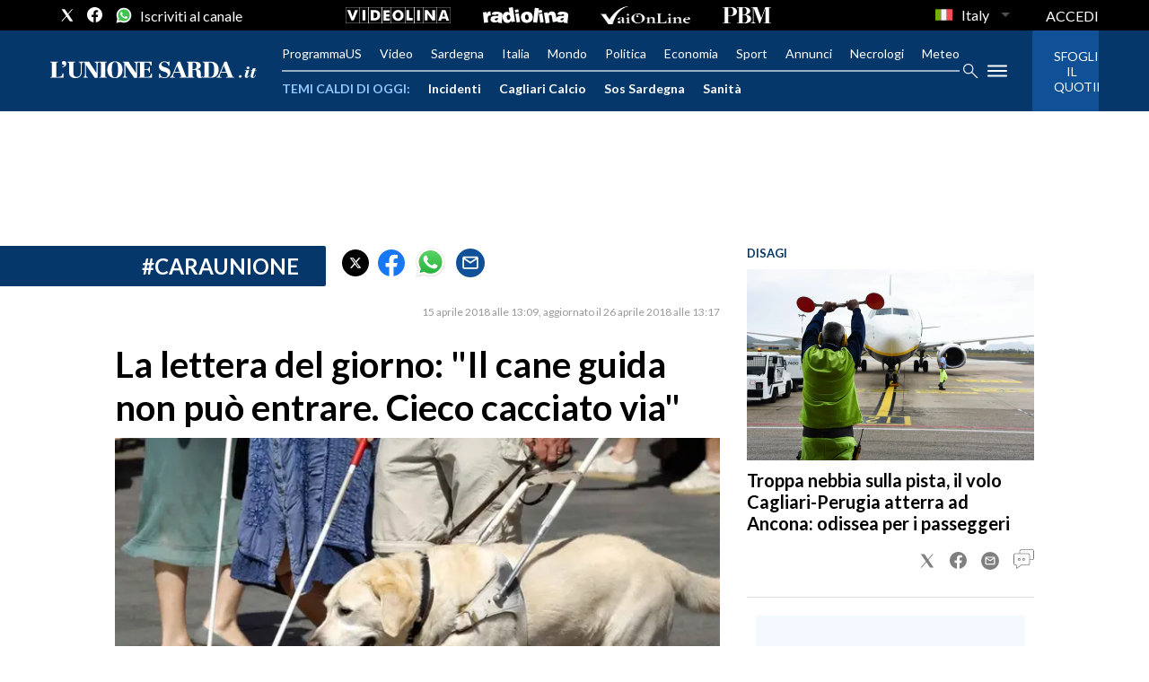

--- FILE ---
content_type: text/xml
request_url: https://sts.eu-north-1.amazonaws.com/
body_size: 2049
content:
<AssumeRoleWithWebIdentityResponse xmlns="https://sts.amazonaws.com/doc/2011-06-15/">
  <AssumeRoleWithWebIdentityResult>
    <Audience>eu-north-1:f170443a-5315-4a5b-9a1c-2d4c6076bcde</Audience>
    <AssumedRoleUser>
      <AssumedRoleId>AROAV3BOOFOMCVGNQ6QAF:cwr</AssumedRoleId>
      <Arn>arn:aws:sts::401676839832:assumed-role/RUM-Monitor-eu-north-1-401676839832-2741262933961-Unauth/cwr</Arn>
    </AssumedRoleUser>
    <Provider>cognito-identity.amazonaws.com</Provider>
    <Credentials>
      <AccessKeyId>ASIAV3BOOFOMLEL22DJK</AccessKeyId>
      <SecretAccessKey>+r3+XwjrbhDZwrQo2RaMExajTLjllYj/CGc4+6MJ</SecretAccessKey>
      <SessionToken>IQoJb3JpZ2luX2VjEG4aCmV1LW5vcnRoLTEiSDBGAiEAr8RXRm9MUWq4T9eXe9cQUhcjhOW0qIMTB1dgGmb/ZkgCIQDspw+YGzoLawHuUyPQhB7FWwwI5sK+OFRLVSzmAAxbBiqGAwg3EAQaDDQwMTY3NjgzOTgzMiIMNaK0NQGc35SgHEvKKuMCValaWnBrxL646PEDAM5zcz11WFuPDt+/vkIsLzUT33EaWRHlZ7XgDHdiBMElfN0KjNNQeAAmzyJRnPx28Con5hsjdcA2DYycyq6I1D9sreSK+IG2oaZnhbBcoPvo/ZCnnxnk5MeW+AM73XeIGNE02W7j3qzKz7NTiSTv/3LerMie10+j9jidlKCw+5foj8UdZ9TuUDASjMvCBYl/6UqKMhyH/T5V5+wBm2b38PuHDQuZ9Cghg4aq1aNKWum60o4dyn0hLJl/[base64]/SP0tmjVbkethTHRkiSUkWsQZS1SrkXkxng/Oslru1jNikbdJ2UbgOfdqsfwe/R/sLSkGG2XxVvFiGeKEtjHN3QRIDfEV3PviagHsgjqgS9/whgyy8RCVodii14k6vBY64xfOdY3aXZoB42kgF5iWpzodEap5IwDqJBSohrrX6gFO7/5lljxImoRnvsd9vUKQlBG5rI9f02YKDKQ8yN5hKSIwGybd/rAYDOWwvdHMDm1gGCaKxq2u3tvI4ch1PdqeI1It6+s1yaMEmt2QjKJvJxBoB5aVhHj/kvHEsPobAMGGcKtmcKRlvyD18VCoWx6uWm9NTNpmVSM=</SessionToken>
      <Expiration>2025-11-01T22:57:33Z</Expiration>
    </Credentials>
    <SubjectFromWebIdentityToken>eu-north-1:5d85ce2b-98ac-c69e-62d7-f2f34ab5a590</SubjectFromWebIdentityToken>
  </AssumeRoleWithWebIdentityResult>
  <ResponseMetadata>
    <RequestId>4f1f08e6-86ce-4f2f-9094-503d9bd1cd97</RequestId>
  </ResponseMetadata>
</AssumeRoleWithWebIdentityResponse>


--- FILE ---
content_type: application/x-javascript;charset=utf-8
request_url: https://smetrics.rcsmetrics.it/id?d_visid_ver=5.4.0&d_fieldgroup=A&mcorgid=AA5673AE52E15B730A490D4C%40AdobeOrg&mid=81215258915450134285301100708309054979&ts=1762034251239
body_size: -41
content:
{"mid":"81215258915450134285301100708309054979"}